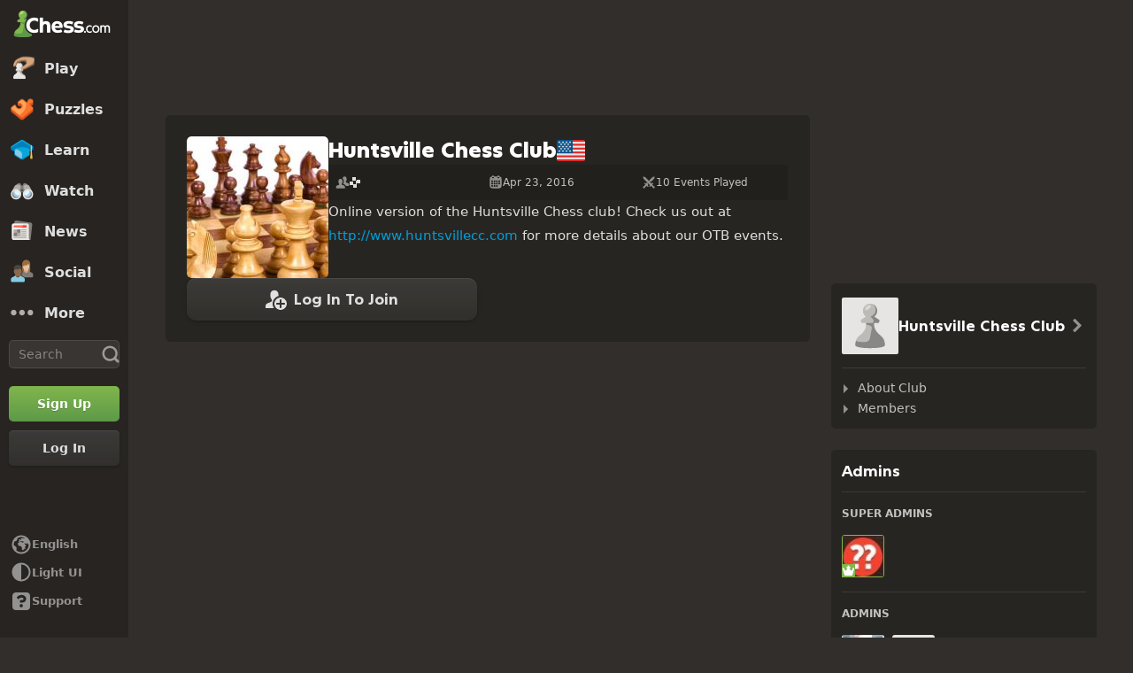

--- FILE ---
content_type: text/css
request_url: https://www.chess.com/bundles/app/css/navigation-footer.client.08ca7f5c.css
body_size: 1649
content:
@charset "UTF-8";.cc-modal-component{align-items:center;display:flex;height:100vh;height:100dvh;justify-content:center;left:0;overflow-x:hidden;overflow-y:auto;overscroll-behavior:contain;padding:var(--space-24) 0;position:fixed;top:0;width:100vw;z-index:9999}.cc-modal-body{--modalBorderRadius:var(--radius-10);background-color:var(--color-bg-opaque);border-radius:var(--modalBorderRadius);box-shadow:var(--elevation-modal),inset 0 0 0 var(--border-1) var(--color-border-default);margin:auto;max-width:calc(100% - 1.5rem);position:relative}.cc-modal-backdrop{background-color:var(--backdropBg,var(--color-bg-overlay));bottom:0;left:0;position:fixed;right:0;top:0;z-index:-1}.cc-modal-bg-transparent{--backdropBg:transparent}.cc-modal-enter-from,.cc-modal-leave-to{opacity:0}.cc-modal-enter{transition:opacity .3s var(--motion-ease-out-gentle)}.cc-modal-leave{transition:opacity .1s var(--motion-ease-out-gentle)}.cc-modal-xxxs{--cc-modal-max-width:var(--container-200);width:var(--container-200)}.cc-modal-xxs{--cc-modal-max-width:var(--container-300);width:var(--container-300)}.cc-modal-xs{--cc-modal-max-width:var(--container-360);width:var(--container-360)}.cc-modal-sm{--cc-modal-max-width:var(--container-400);width:var(--container-400)}.cc-modal-md{--cc-modal-max-width:var(--container-460);width:var(--container-460)}.cc-modal-lg{--cc-modal-max-width:var(--container-500);width:var(--container-500)}.cc-modal-xl{--cc-modal-max-width:var(--container-600);width:var(--container-600)}.cc-modal-component-v2{animation:cc-modal-fade-out .1s var(--motion-ease-out-gentle);background-color:transparent;border:none;display:none;height:100%;inset:0;max-height:100%;max-width:100%;overscroll-behavior:contain;padding:var(--space-24) .8rem;position:fixed}.cc-modal-component-v2.cc-modal-position-next{margin:0 auto}.cc-modal-component-v2.cc-modal-position-legacy{margin:0;width:100%!important}.cc-modal-component-v2[open]{animation:cc-modal-fade-in .3s var(--motion-ease-out-gentle);display:grid}.cc-modal-component-v2[open]::backdrop{animation:cc-modal-fade-in .3s var(--motion-ease-out-gentle);background-color:var(--color-bg-overlay)}.cc-modal-component-v2[open].cc-modal-bg-transparent::backdrop{background-color:transparent}.cc-modal-dialog{--modalBorderRadius:var(--radius-10);align-content:start;background-color:var(--color-bg-opaque);border-radius:var(--modalBorderRadius);box-shadow:var(--elevation-modal),inset 0 0 0 var(--border-1) var(--color-border-default);color:var(--color-text-default);margin:auto;max-width:var(--cc-modal-max-width);position:relative;width:100%}@keyframes cc-modal-fade-in{0%{opacity:0}to{opacity:1}}@keyframes cc-modal-fade-out{0%{display:grid;opacity:1}to{display:none;opacity:0}}.cc-close-button-component{background-color:transparent;border:none;color:var(--cc-close-button-color);display:grid;height:var(--cc-close-button-size);margin:0;padding:0;place-items:center;width:var(--cc-close-button-size)}@media (hover:hover){.cc-close-button-component:hover:not(:disabled){color:var(--cc-close-button-color-hover)}}.cc-close-button-component:active:not(:disabled){opacity:.8}.cc-close-button-bg,.cc-close-button-icon{grid-column-start:1;grid-row-start:1}.cc-close-button-bg{background-color:var(--cc-close-button-color-bg,transparent);border-radius:var(--radius-circular);height:var(--icon-24);width:var(--icon-24)}.cc-close-button-opaque .cc-close-button-bg{box-shadow:inset 0 0 0 var(--border-1) var(--color-transparent-black-5)}.cc-close-button-default{--cc-close-button-color:var(--color-icon-default);--cc-close-button-color-hover:var(--color-icon-default-hovered)}.cc-close-button-subtle{--cc-close-button-color:var(--color-icon-subtle);--cc-close-button-color-hover:var(--color-icon-default)}.cc-close-button-opaque{--cc-close-button-color-bg:var(--color-bg-opaque-lighter);--cc-close-button-color:var(--color-icon-default);--cc-close-button-color-hover:var(--color-icon-default-hovered)}.cc-close-button-white{--cc-close-button-color-bg:var(--color-neutrals-white);--cc-close-button-color:var(--color-gray-500);--cc-close-button-color-hover:var(--color-gray-600)}.cc-close-button-small{--cc-close-button-size:var(--icon-32)}.cc-close-button-medium{--cc-close-button-size:var(--icon-40)}.cc-close-button-large{--cc-close-button-size:var(--icon-48)}.cc-modal-header-component{background-color:var(--color-bg-tertiary);border-top-left-radius:var(--radius-10);border-top-right-radius:var(--radius-10);display:grid;grid-template-columns:1fr max-content;min-height:4.8rem}.cc-modal-header-title{align-self:center;color:var(--color-text-bolder);padding:var(--space-8) var(--space-16)}.cc-modal-header-close{border-top-right-radius:var(--radius-10);margin-left:auto}.modal-language-picker-component{align-items:center;border-radius:var(--radius-3);max-height:80vh;max-height:80dvh;max-width:100%;overflow:auto;overscroll-behavior:contain;width:81rem}.modal-language-picker-list{-moz-column-count:4;column-count:4;-moz-column-width:12rem;column-width:12rem;list-style-type:none;margin:0;padding:1.5rem;width:100%}.modal-language-picker-item{display:inline-flex;width:100%}.modal-language-picker-link{--backgroundHoverBorder:var(--color-gray-200);--backgroundSelectedBorder:var(--color-gray-400);border:.1rem solid transparent;border-radius:var(--radius-5);color:var(--globalColorThemeBlueToMid);display:block;line-height:1;padding:.5rem 1rem;text-decoration:none;width:100%}.dark-mode .modal-language-picker-link{--backgroundHoverBorder:var(--color-transparent-white-10);--backgroundSelectedBorder:var(--color-transparent-white-25)}.modal-language-picker-link:hover{background-color:var(--globalSecondaryAccentBackground);border-color:var(--backgroundHoverBorder)}.modal-language-picker-link.modal-language-picker-selected{background-color:var(--globalSecondaryAccentBackground);border-color:var(--backgroundSelectedBorder)}.modal-language-picker-translation{color:var(--color-text-subtle);font-size:1.2rem}.navigation-footer-component{align-items:center;display:flex;flex-direction:column;flex-shrink:0;flex-wrap:nowrap;gap:var(--space-12);justify-content:center;margin:0 auto;max-width:108.4rem;padding:0 1.5rem 1.5rem 1.5rem;text-shadow:.1rem .1rem rgba(49,46,43,.6);width:100%}.navigation-footer-hide{display:none}.navigation-footer-pages-component{align-items:flex-start;-moz-column-gap:var(--space-4);column-gap:var(--space-4);display:flex;flex-direction:row;flex-wrap:wrap;justify-content:center;margin:0;padding:0;row-gap:0;width:100%}.navigation-footer-pages-component>:last-child:after{content:none}.navigation-footer-page-component{line-height:1.42857143;list-style:none;padding-right:1rem;position:relative}.navigation-footer-page-component:after{color:var(--color-transparent-white-50);content:"•";position:absolute;right:0;top:var(--space-1)}.navigation-footer-page-link{background-color:transparent;border:none;color:var(--color-transparent-white-50);font-size:1.2rem;-webkit-font-smoothing:antialiased;-moz-osx-font-smoothing:grayscale;font-weight:600;line-height:1.42857143;margin:0;padding:var(--space-2) 0;text-shadow:inherit;-webkit-user-select:none;-moz-user-select:none;user-select:none}.navigation-footer-page-link:hover{color:var(--color-transparent-white-85)}.navigation-footer-page-legal-update-notice{color:var(--color-red-300)}.navigation-footer-platform-component{align-items:center;display:flex;gap:var(--space-12);justify-content:space-around;list-style:none;margin:0;padding:0}.navigation-footer-platform-link{color:var(--color-transparent-white-50);display:flex}.navigation-footer-platform-link:hover{color:var(--social-hover-color)}.navigation-footer-platform-apple{--social-hover-color:#fff}.navigation-footer-platform-android{--social-hover-color:#3ddb85}.navigation-footer-platform-facebook{--social-hover-color:#1778f2}.navigation-footer-platform-tiktok,.navigation-footer-platform-x-twitter{--social-hover-color:#fff}.navigation-footer-platform-youtube{--social-hover-color:red}.navigation-footer-platform-twitch{--social-hover-color:#9146ff}.navigation-footer-platform-instagram{--social-hover-color:#e93a56}.navigation-footer-platform-discord{--social-hover-color:#5865f2}.navigation-footer-platform-vk{--social-hover-color:#5181b8}.navigation-footer-platform-gutter{border-right:var(--border-1) solid var(--color-transparent-white-10);margin-right:var(--space-8);padding-right:var(--space-16)}

--- FILE ---
content_type: application/javascript
request_url: https://www.chess.com/bundles/app/js/global-ads.client.e78b932b.js
body_size: 1956
content:
!function(){"use strict";var e={62803:function(e){e.exports=vueDLL}},r={};function __webpack_require__(t){var n=r[t];if(void 0!==n)return n.exports;var i=r[t]={id:t,loaded:!1,exports:{}};return e[t].call(i.exports,i,i.exports,__webpack_require__),i.loaded=!0,i.exports}__webpack_require__.m=e;!function(){__webpack_require__.n=function(e){var r=e&&e.__esModule?function(){return e.default}:function(){return e};return __webpack_require__.d(r,{a:r}),r}}();!function(){__webpack_require__.d=function(e,r){for(var t in r)__webpack_require__.o(r,t)&&!__webpack_require__.o(e,t)&&Object.defineProperty(e,t,{enumerable:!0,get:r[t]})}}();!function(){__webpack_require__.f={};__webpack_require__.e=function(e){return Promise.all(Object.keys(__webpack_require__.f).reduce(function(r,t){return __webpack_require__.f[t](e,r),r},[]))}}();!function(){__webpack_require__.u=function(e){return 6222===e?"global-ads-init.chunk.client.400c3fe4.js":9833===e?"extension-ads-client.chunk.client.0d0e5944.js":3484===e?"web.chunk.client.d31c159f.js":5162===e?"web.chunk.client.b3a64546.js":3868===e?"web.chunk.client.51585999.js":831===e?"web.chunk.client.d2ce9415.js":702===e?"skyscraper-ad.chunk.client.5a47e909.js":8630===e?"leaderboard-atf-ad.chunk.client.ed7437e8.js":2187===e?"leaderboard-btf-ad.chunk.client.e13d6f3e.js":5920===e?"medium-rectangle-atf-ad.chunk.client.932dd199.js":2769===e?"medium-rectangle-btf-ad.chunk.client.d3ef8cc8.js":void 0}}();!function(){__webpack_require__.miniCssF=function(e){return 702===e?"skyscraper-ad.chunk.client.a9fc2c39.css":8630===e?"leaderboard-atf-ad.chunk.client.095fd276.css":2187===e?"leaderboard-btf-ad.chunk.client.095fd276.css":5920===e?"medium-rectangle-atf-ad.chunk.client.fe58bf8d.css":2769===e?"medium-rectangle-btf-ad.chunk.client.fe58bf8d.css":void 0}}();!function(){__webpack_require__.g=function(){if("object"==typeof globalThis)return globalThis;try{return this||Function("return this")()}catch(e){if("object"==typeof window)return window}}()}();!function(){__webpack_require__.hmd=function(e){return(e=Object.create(e)).children||(e.children=[]),Object.defineProperty(e,"exports",{enumerable:!0,set:function(){throw Error("ES Modules may not assign module.exports or exports.*, Use ESM export syntax, instead: "+e.id)}}),e}}();!function(){__webpack_require__.o=function(e,r){return Object.prototype.hasOwnProperty.call(e,r)}}();!function(){var e={},r="client:";__webpack_require__.l=function(t,n,i,_){if(e[t])return void e[t].push(n);if(void 0!==i)for(var c,u,a=document.getElementsByTagName("script"),o=0;o<a.length;o++){var s=a[o];if(s.getAttribute("src")==t||s.getAttribute("data-webpack")==r+i){c=s;break}}if(!c){u=!0;(c=document.createElement("script")).charset="utf-8";c.timeout=120;__webpack_require__.nc&&c.setAttribute("nonce",__webpack_require__.nc);c.setAttribute("data-webpack",r+i);c.src=t}e[t]=[n];var onScriptComplete=function(r,n){c.onerror=c.onload=null;clearTimeout(d);var i=e[t];delete e[t];c.parentNode&&c.parentNode.removeChild(c);i&&i.forEach(function(e){return e(n)});if(r)return r(n)},d=setTimeout(onScriptComplete.bind(null,void 0,{type:"timeout",target:c}),12e4);c.onerror=onScriptComplete.bind(null,c.onerror);c.onload=onScriptComplete.bind(null,c.onload);u&&document.head.appendChild(c)}}();!function(){__webpack_require__.r=function(e){"undefined"!=typeof Symbol&&Symbol.toStringTag&&Object.defineProperty(e,Symbol.toStringTag,{value:"Module"});Object.defineProperty(e,"__esModule",{value:!0})}}();!function(){__webpack_require__.p="/bundles/app/js/"}();!function(){var e=__webpack_require__.u,r=__webpack_require__.e,t={},n={};__webpack_require__.u=function(r){return e(r)+(t.hasOwnProperty(r)?"?"+t[r]:"")};__webpack_require__.e=function(i){return r(i).catch(function(r){var _=n.hasOwnProperty(i)?n[i]:2;if(_<1){var c=e(i);r.message="Loading chunk "+i+" failed after 2 retries.\n("+c+")";r.request=c;throw r}return new Promise(function(e){var r=2-_+1;setTimeout(function(){var c="&retry-attempt="+r;t[i]="cache-bust=true"+c;n[i]=_-1;e(__webpack_require__.e(i))},function(){return 0}(r))})})}}();!function(){var createStylesheet=function(e,r,t,n){var i=document.createElement("link");return i.rel="stylesheet",i.type="text/css",i.onerror=i.onload=function(_){i.onerror=i.onload=null;if("load"===_.type)t();else{var c=_&&("load"===_.type?"missing":_.type),u=_&&_.target&&_.target.href||r,a=Error("Loading CSS chunk "+e+" failed.\n("+u+")");a.code="CSS_CHUNK_LOAD_FAILED";a.type=c;a.request=u;i.parentNode.removeChild(i);n(a)}},i.href=r,document.head.appendChild(i),i},findStylesheet=function(e,r){for(var t=document.getElementsByTagName("link"),n=0;n<t.length;n++){var i=t[n],_=i.getAttribute("data-href")||i.getAttribute("href");if("stylesheet"===i.rel&&(_===e||_===r))return i}for(var c=document.getElementsByTagName("style"),n=0;n<c.length;n++){var i=c[n],_=i.getAttribute("data-href");if(_===e||_===r)return i}},e={3919:0};__webpack_require__.f.miniCss=function(r,t){e[r]?t.push(e[r]):0!==e[r]&&({702:1,2187:1,2769:1,5920:1,8630:1})[r]&&t.push(e[r]=(function(e){return new Promise(function(r,t){var n=__webpack_require__.miniCssF(e),i=window.__CHESSCOM_RTL__,_="/bundles/app/css/"+n;if(findStylesheet(n,_))return r();i&&(_=_.replace(/\.css/i,".rtl.css"));createStylesheet(e,_,r,t)})})(r).then(function(){e[r]=0},function(t){delete e[r];throw t}))}}();!function(){var e={3919:0};__webpack_require__.f.j=function(r,t){var n=__webpack_require__.o(e,r)?e[r]:void 0;if(0!==n)if(n)t.push(n[2]);else{var i=new Promise(function(t,i){n=e[r]=[t,i]});t.push(n[2]=i);var _=__webpack_require__.p+__webpack_require__.u(r),c=Error();__webpack_require__.l(_,function(t){if(__webpack_require__.o(e,r)){0!==(n=e[r])&&(e[r]=void 0);if(n){var i=t&&("load"===t.type?"missing":t.type),_=t&&t.target&&t.target.src;c.message="Loading chunk "+r+" failed.\n("+i+": "+_+")";c.name="ChunkLoadError";c.type=i;c.request=_;n[1](c)}}},"chunk-"+r,r)}};var webpackJsonpCallback=function(r,t){var n,i,_=t[0],c=t[1],u=t[2],a=0;if(_.some(function(r){return 0!==e[r]})){for(n in c)__webpack_require__.o(c,n)&&(__webpack_require__.m[n]=c[n]);u&&u(__webpack_require__)}r&&r(t);for(;a<_.length;a++){i=_[a];__webpack_require__.o(e,i)&&e[i]&&e[i][0]();e[i]=0}},r=("undefined"!=typeof self?self:this).wpChessCom_322bceb8=("undefined"!=typeof self?self:this).wpChessCom_322bceb8||[];r.forEach(webpackJsonpCallback.bind(null,0));r.push=webpackJsonpCallback.bind(null,r.push.bind(r))}();!function(){window.context.adsSection&&document.addEventListener("DOMContentLoaded",()=>{__webpack_require__.e(6222).then(__webpack_require__.bind(__webpack_require__,70213)).then(({initAdsApp:e})=>{e({getAdsSection:()=>window.context.adsSection})})})}()}();